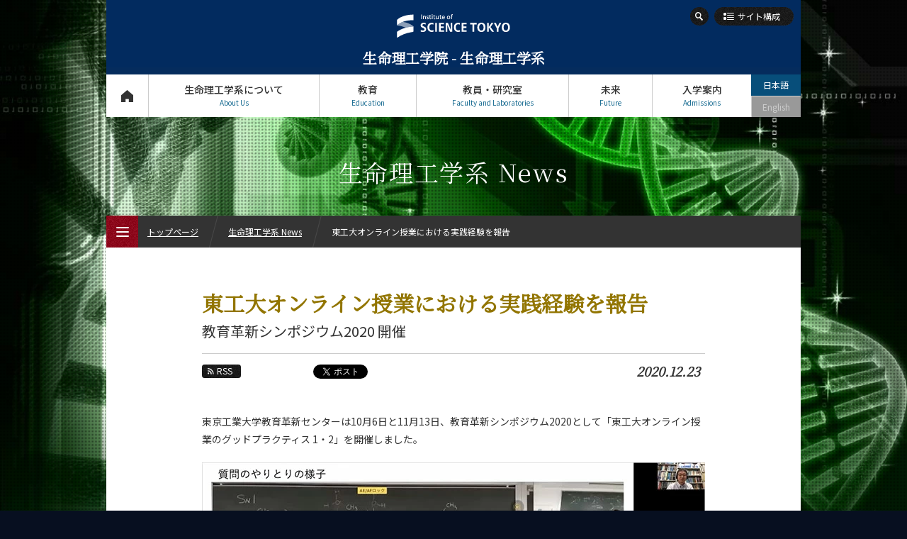

--- FILE ---
content_type: text/html; charset=UTF-8
request_url: https://educ.titech.ac.jp/bio/news/2020_12/060019.html
body_size: 11617
content:
<!DOCTYPE html>
<html lang="ja" dir="ltr">
<head prefix="og: http://ogp.me/ns# fb: http://ogp.me/ns/fb# article: http://ogp.me/ns/article#">
<meta charset="UTF-8">
<title>東工大オンライン授業における実践経験を報告 | 生命理工学系 News | Science Tokyo 生命理工学院 生命理工学系</title>
<meta name="keywords" content="生命理工学系, 生命理工学系 News, 東工大オンライン授業における実践経験を報告, 生命理工学院, 東工大, 東京工業大学, Tokyo Tech">
<meta name="description" content="東京工業大学 生命理工学院 生命理工学系の東工大オンライン授業における実践経験を報告ページ。東京工業大学教育革新センターは10月6日と11月13日、教育革新シンポジウム2020として「東工大オンライン授業のグッドプラクティス 1・2」を開催しました。    大森准教授（「有機化学基礎A」担当...">

<link rel="icon" type="image/x-icon" href="/common/img/favicon.ico">
<meta property="fb:app_id" content="2101527763319476">
<meta property="og:type" content="article">
<meta property="og:title" content="東工大オンライン授業における実践経験を報告 | 生命理工学系 News | Science Tokyo 生命理工学院 生命理工学系">
<meta property="og:description" content="東京工業大学 生命理工学院 生命理工学系の東工大オンライン授業における実践経験を報告ページ。東京工業大学教育革新センターは10月6日と11月13日、教育革新シンポジウム2020として「東工大オンライン授業のグッドプラクティス 1・2」を開催しました。    大森准教授（「有機化学基礎A」担当...">
<meta property="og:url" content="https://educ.titech.ac.jp/bio/news/2020_12/060019.html">
<meta property="og:image" content="https://educ.titech.ac.jp/bio/news/files/news_201222v_1.jpg">
<meta name="twitter:card" content="summary_large_image">
<meta name="twitter:site" content="@tokyotech_jp">


<meta name="viewport" content="width=device-width, initial-scale=1">
<script type="text/javascript" src="/common/js/webfontloader.js" defer></script>
<script type="text/javascript" src="/common/js/webfontloader-script.js" defer></script>
<link rel="stylesheet" type="text/css" href="/common/css/cmn_layout_pc.css" media="screen and (min-width: 769px)">
<link rel="stylesheet" type="text/css" href="/common/css/cmn_layout_sp.css" media="screen and (max-width: 768px)">
<link rel="stylesheet" type="text/css" href="/common/css/cmn_layout_print.css" media="print">
<link rel="stylesheet" type="text/css" href="/common/css/cmn_style.css" media="all">
<script type="text/javascript" src="/common/js/jquery-3.5.1.min.js"></script>
<script type="text/javascript" src="/common/js/common.js"></script>
<!--[if lt IE 9]>
<script type="text/javascript" src="/common/js/html5_ie.js"></script>
<link rel="stylesheet" type="text/css" href="/common/css/cmn_layout_pc.css" media="all">
<link rel="stylesheet" type="text/css" href="/common/css/cmn_style.css" media="all">
<![endif]-->
<link rel="stylesheet" type="text/css" href="/bio/common/css/cmn_style_pc.css" media="screen and (min-width: 769px)">
<link rel="stylesheet" type="text/css" href="/bio/common/css/cmn_style_sp.css" media="screen and (max-width: 768px)">
<!--[if lt IE 9]>
<link rel="stylesheet" type="text/css" href="/bio/common/css/cmn_style_pc.css" media="all">
<![endif]-->


<link rel="stylesheet" type="text/css" href="/bio/news/css/style_pc.css" media="screen and (min-width: 769px)">
<link rel="stylesheet" type="text/css" href="/bio/news/css/style_sp.css" media="screen and (max-width: 768px)">
<link rel="stylesheet" type="text/css" href="/bio/news/css/style_print.css" media="print">
<script type="text/javascript" src="/bio/news/js/function.js"></script>

<!--[if lt IE 9]>
<link rel="stylesheet" type="text/css" href="/bio/news/css/style_pc.css" media="all">
<![endif]-->

<link rel="canonical" href="https://www.titech.ac.jp/news/2020/048577.html">
<script>
  (function(i,s,o,g,r,a,m){i['GoogleAnalyticsObject']=r;i[r]=i[r]||function(){
  (i[r].q=i[r].q||[]).push(arguments)},i[r].l=1*new Date();a=s.createElement(o),
  m=s.getElementsByTagName(o)[0];a.async=1;a.src=g;m.parentNode.insertBefore(a,m)
  })(window,document,'script','//www.google-analytics.com/analytics.js','ga');

  ga('create', 'UA-7676767-1', 'auto');
  ga('send', 'pageview');

</script>
<!-- Global site tag (gtag.js) - Google Analytics -->
<script async src="https://www.googletagmanager.com/gtag/js?id=G-VKBJ61GEPE"></script>
<script>
  window.dataLayer = window.dataLayer || [];
  function gtag(){dataLayer.push(arguments);}
  gtag('js', new Date());

  gtag('config', 'G-VKBJ61GEPE');
</script></head>
<body id="news_detail">
<div id="fb-root"></div>
<script>
  window.fbAsyncInit = function() {
    FB.init({
      appId      : '2101527763319476',
      xfbml      : true,
      version    : 'v2.5'
    });
  };

  (function(d, s, id){
     var js, fjs = d.getElementsByTagName(s)[0];
     if (d.getElementById(id)) {return;}
     js = d.createElement(s); js.id = id;
     js.src = "//connect.facebook.net/ja_JP/sdk.js";
     fjs.parentNode.insertBefore(js, fjs);
   }(document, 'script', 'facebook-jssdk'));
</script>
<div id="wrapper">
	<header id="header">
		<div id="headerIn">
			<p id="headerLogo"><a href="/bio/"><img src="/common/img/logo.svg" width="241" height="49" alt="Institute of Science Tokyo"><span class="font_min">生命理工学院 - 生命理工学系</span></a></p>
			<div id="headerFunc">
                <div id="headerSearch">
					<form action="/bio/site_search/" id="cse-search-box">
							<input type="hidden" name="cx" value="016737275621795016578:vbu9ijhyuli">
							<input type="hidden" name="cof" value="FORID:10">
							<input type="hidden" name="ie" value="UTF-8">
							<input type="text" name="q" value="" maxlength="300" class="txt">
							<div class="btn">
								<input type="image" name="sa" src="/common/img/btn_search01_on.png" alt="検索">
								<p><span><img src="/common/img/btn_search01_no.png" width="26" height="26" alt="検索"></span></p>
							</div>
						</form>
						<script type="text/javascript" src="//www.google.com/coop/cse/brand?form=cse-search-box&amp;lang=ja"></script>
					
				<!-- /headerSearch --></div>
					<p id="headerOrg"><a href="#"><span>サイト構成</span></a></p>
					<nav id="gNavi">
						<ul>
							<li id="gNav01"><a href="/bio/">トップページ<span>Top Page</span></a></li>
							<li id="gNav02"><a href="#" rel="about_us">生命理工学系について<span>About Us</span></a>
								<div>
									<ul>
										<li id="gNav02_01">
											<a href="/bio/about_us/" class="expand">
												<img src="/bio/common/img/bg_gnav02_01.jpg" width="300" height="100" alt="私たちのヴィジョン">
												<span>私たちのヴィジョン</span>
											</a>
										</li>
										<li id="gNav02_02">
											<a href="/bio/about_us/overview.html" class="expand">
												<img src="/bio/common/img/bg_gnav02_02.jpg" width="300" height="100" alt="概要">
												<span>概要</span>
											</a>
										</li>
									</ul>
									<p class="close"><a href="#">CLOSE</a></p>
								</div>
							</li>
							<li id="gNav03"><a href="#" rel="education">教育<span>Education</span></a>
								<div>
									<ul>
										<li id="gNav03_01">
											<a href="/bio/education/bio_undergraduate/" class="expand">
												<img src="/bio/common/img/bg_gnav03_01.jpg" width="300" height="70" alt="生命理工学系（学士課程）">
												<span>生命理工学系<br>（学士課程）</span>
											</a>
											<ul>
												<li><a href="/bio/education/bio_undergraduate/five_features.html"><span>5つの特長</span></a></li>
												<li><a href="/bio/education/bio_undergraduate/curriculum.html"><span>学びの体系</span></a></li>
											</ul>
										</li>
										<li id="gNav03_02">
											<a href="/bio/education/bio_graduate/" class="expand">
												<img src="/bio/common/img/bg_gnav03_02.jpg" width="300" height="70" alt="生命理工学コース（大学院課程）">
												<span>生命理工学コース<br>（大学院課程）</span>
											</a>
											<ul>
												<li><a href="/bio/education/bio_graduate/five_features.html"><span>5つの特長</span></a></li>
												<li><a href="/bio/education/bio_graduate/curriculum.html"><span>学びの体系</span></a></li>
											</ul>
										</li>
                                        <li id="gNav03_03">
                                            <a href="/bio/education/stm_graduate/" class="expand">
                                                <img src="/bio/common/img/bg_gnav03_03.jpg" width="300" height="70" alt="人間医療科学技術コース（大学院課程）">
                                                <span>人間医療科学技術コース<br>（大学院課程）</span>
                                            </a>
                                            <ul>
                                                <li><a href="/bio/education/stm_graduate/five_features.html"><span>5つの特長</span></a></li>
                                                <li><a href="/bio/education/stm_graduate/curriculum.html"><span>学びの体系</span></a></li>
                                            </ul>
                                        </li>
                                        <li id="gNav03_04">
                                            <a href="/bio/education/els_graduate/" class="expand">
                                                <img src="/bio/common/img/bg_gnav03_04.jpg" width="300" height="70" alt="地球生命コース（大学院課程）">
                                                <span>地球生命コース<br>（大学院課程）</span>
                                            </a>
                                            <ul>
                                                <li><a href="/bio/education/els_graduate/five_features.html"><span>5つの特長</span></a></li>
                                                <li><a href="/bio/education/els_graduate/curriculum.html"><span>学びの体系</span></a></li>
                                            </ul>
                                        </li>
                                        <li id="gNav03_05">
                                            <a href="/bio/education/mis_graduate/" class="expand">
                                                <img src="/bio/common/img/bg_gNav03_05.jpg" width="300" height="70" alt="物質・情報卓越コース（博士後期課程）">
                                                <span>物質・情報卓越コース<br>（博士後期課程）</span>
                                            </a>
                                            <ul>
                                                <li><a href="/bio/education/mis_graduate/five_features.html"><span>5つの特長</span></a></li>
                                                <li><a href="/bio/education/mis_graduate/curriculum.html"><span>学びの体系</span></a></li>
                                            </ul>
                                        </li>
									</ul>
									<p class="close"><a href="#">CLOSE</a></p>
								</div>
							</li>
							<li id="gNav04"><a href="#" rel="faculty">教員・研究室<span>Faculty and Laboratories</span></a>
								<div>
									<ul>
										<li id="gNav04_01">
											<a href="/bio/faculty/" class="expand">
												<img src="/bio/common/img/bg_gnav04_01.jpg" width="300" height="100" alt="担当教員一覧">
												<span>担当教員一覧</span>
											</a>
										</li>
										<li id="gNav04_02">
											<a href="/bio/faculty/research_lab/" class="expand">
												<img src="/bio/common/img/bg_gnav04_02.jpg" width="300" height="100" alt="研究室と研究テーマ">
												<span>研究室と研究テーマ</span>
											</a>
										</li>
									</ul>
									<p class="close"><a href="#">CLOSE</a></p>
								</div>
							</li>
							<li id="gNav05"><a href="#" rel="future">未来<span>Future</span></a>
								<div>
									<ul>
										<li id="gNav05_01">
											<a href="/bio/future/" class="expand">
												<img src="/bio/common/img/bg_gnav05_01.jpg" width="300" height="100" alt="将来の進路">
												<span>将来の進路</span>
											</a>
										</li>
										<li id="gNav05_02">
											<a href="/bio/future/graduate_stories/" class="expand">
												<img src="/bio/common/img/bg_gnav05_02.jpg" width="300" height="100" alt="活躍する先輩たち">
												<span>活躍する先輩たち</span>
											</a>
										</li>
									</ul>
									<p class="close"><a href="#">CLOSE</a></p>
								</div>
							</li>
							<li id="gNav06"><a href="#" rel="admissions">入学案内<span>Admissions</span></a>
								<div>
									<ul>
										<li id="gNav06_01"><a href="/bio/admissions/" class="expand"><img src="/bio/common/img/bg_gnav06_01.jpg" width="300" height="100" alt="入学案内"><span>入学案内</span></a></li>
									</ul>
									<p class="close"><a href="#">CLOSE</a></p>
								</div>
							</li>
						</ul>
					<!-- /gNavi --></nav>
					<ul id="languageNavi">
<li class="ja"><a href="#" class="active">日本語</a></li>

	
        
        <li class="eng"><span>English</span></li>
        
	

					<!-- /languageNavi --></ul>
				<!-- /headerFunc --></div>
		<!-- /headerIn --></div>
	</header>
	<p id="contentsTitle" class="font_min">生命理工学系 News</p>
	<div id="contents">
		<div id="contentsIn">
			<div class="heading_news01">
				<h1 class="tit font_min">東工大オンライン授業における実践経験を報告</h1>
				<p class="copy">教育革新シンポジウム2020 開催</p>
			</div>
			<div class="utility_news01">
				<div class="sns">
					<ul class="sns_shares">
						<li><p class="btn_rss"><a href="/bio/news/rss.xml"><span>RSS</span></a></p></li>
<li class="fb">
							<script type="text/javascript">
								document.write('<iframe src="//www.facebook.com/plugins/like.php?href='+encodeURIComponent(document.URL)+'&amp;width=100&amp;height=20&amp;colorscheme=light&amp;layout=button_count&amp;action=like&amp;show_faces=false&amp;send=false" scrolling="no" frameborder="0" style="border:none; overflow:hidden; width:100px; height:20px;" allowTransparency="true"></iframe>');
							</script>
						</li>

						<li class="tw" style="margin-left:-12px;"><a href="https://twitter.com/share" class="twitter-share-button" data-url="https://educ.titech.ac.jp/bio/news/2020_12/060019.html" data-text="東工大オンライン授業における実践経験を報告 | 生命理工学系 News | Science Tokyo 生命理工学院 生命理工学系">Tweet</a><script>!function(d,s,id){var js,fjs=d.getElementsByTagName(s)[0];if(!d.getElementById(id)){js=d.createElement(s);js.id=id;js.src="//platform.twitter.com/widgets.js";fjs.parentNode.insertBefore(js,fjs);}}(document,"script","twitter-wjs");</script></li>
						<li><div class="g-plusone" data-href="https://educ.titech.ac.jp/bio/news/2020_12/060019.html" data-size="medium"></div></li>
					</ul>
				</div>
				<p class="date font_min">2020.12.23</p>
			</div>
			
				
				
			
			
			<div class="section01">
				<p class="mb20">東京工業大学教育革新センターは10月6日と11月13日、教育革新シンポジウム2020として「東工大オンライン授業のグッドプラクティス 1・2」を開催しました。</p>
<div class="box_type08 clearfix mb30">
  <p class="img"><img alt="大森准教授（「有機化学基礎A」担当）の発表の様子" height="402" src="/bio/news/files/news_201222v_1.jpg" width="710"></p>
  <p class="caption fzSS">大森准教授（「有機化学基礎A」担当）の発表の様子</p>
</div>
<p class="mb10">2015年度から数えて6回目の開催となる本シンポジウムは、全体テーマを「COVID-19 インパクトは大学教育の未来を変える―学習者中心の教育を再考する―」として3回シリーズで開催します。第1回と第2回は、「東工大オンライン授業のグッドプラクティス」と題して、コロナ禍を契機に起きた大学教育の変容をテーマに、本学におけるオンライン授業の実践を踏まえ、新たな授業スタイルを検討しました。学外からは日刊工業新聞社で大学を取材する山本佳世子氏が発表内容に対するコメンテーターとして登壇しました。
<p class="mb10">学内教職員に限定したオンライン開催でしたが、第1回は164名、第2回は121名が参加しました。</p>
<p class="mb20">シンポジウム冒頭、第1回では益一哉学長より、第2回では水本哲弥理事・副学長（教育担当）より開会の挨拶がありました。その後、登壇者がオンライン授業における自身の経験を踏まえた実践内容を紹介しました。質疑応答の時間では登壇者が参加者からの質問に答えました。さらに、山本氏が各登壇者の発表についてコメントしました。
  最後に、山本氏がシンポジウム全体の感想を述べ終了しました。</p>
<div class="box_type09 mb40 taC">
  <div>
    <p class="img"><img alt="徳永教授（「物理化学第二（統計熱力学）」担当）の発表の様子" height="190" src="/bio/news/files/news_201222v_2.jpg" width="340"><br>
      <span class="caption fzSS">徳永教授（生命理工学コース主担当）（「物理化学第二（統計熱力学）」担当）の発表の様子</span> 
  </p></div>
  <div>
    <p class="img"><img alt="林准教授（「システムプログラミング」担当）の発表の様子" height="190" src="/bio/news/files/news_201222v_3.jpg" width="340"><br>
      <span class="caption fzSS">林准教授（「システムプログラミング」担当）の発表の様子</span> 
	  </p></div>
</div>
<div class="box_type08 clearfix mb30">
  <p class="img"><img alt="柳瀬教授（「メディア論C」担当）の発表の様子" height="401" src="/bio/news/files/news_201222v_4.jpg" width="710"></p>
  <p class="caption fzSS">柳瀬教授（「メディア論C」担当）の発表の様子</p>
</div>
<p class="mb30">それぞれのプログラムは、以下のとおりです。</p>
<h2 class="heading_type05 font_min">プログラム</h2>
<h3 class="heading_type06">第1回（2020年10月6日（火））</h3>
<table cellpadding="0" cellspacing="0" class="table_type03 mb30">
  <col width="120">
  <col width="590">
  <!-- row -->
  <tr>
    <th><div>10:25 - 10:30</div></th>
    <td>開会、益学長挨拶</td>
  </tr>
  <!-- row -->
  <tr>
    <th><div>10:30 - 10:42</div></th>
    <td>「四月の教室で」
      <div>正井秀俊 理学院 助教（微分積分学第一・演習／線形代数学第一・演習 担当）</div></td>
  </tr>
  <!-- row -->
  <tr>
    <th><div>10:42 - 10:54</div></th>
    <td>「板書による遠隔授業への取り組み：陽報と課題」
      <div>
      大森建 理学院 准教授 （有機化学基礎A 担当）</div></td>
  </tr>
  <!-- row -->
  <tr>
    <th><div>10:54 - 11:06</div></th>
    <td>「オンラインによる学生実験」
      <div>
      川本正 物質理工学院 助教（有機材料工学実験第一 担当）</div></td>
  </tr>
  <!-- row -->
  <tr>
    <th><div>11:06 - 11:10</div></th>
    <td>時間調整</td>
  </tr>
  <!-- row -->
  <tr>
    <th><div>11:10 - 11:20</div></th>
    <td>質疑応答及び山本佳世子氏からのコメント</td>
  </tr>
  <!-- row -->
  <tr>
    <th><div>11:20 - 11:32</div></th>
    <td>「授業中のこまめな小問解きと、課題提出へのフィードバック」
      <div>
      徳永万喜洋 生命理工学院 教授 （物理化学第二（統計熱力学）担当）</div></td>
  </tr>
  <!-- row -->
  <tr>
    <th><div>11:32 - 11:44</div></th>
    <td>「各回積み上げ式による成績評価」
      <div>
      神田学 環境・社会理工学院 教授 （気象学基礎 担当）</div></td>
  </tr>
  <!-- row -->
  <tr>
    <th><div>11:44 - 11:56</div></th>
    <td>「英語教室のグッド・プラクティス」
      <div>
      山根亮一 リベラルアーツ研究教育院 准教授 （英語 担当）</div></td>
  </tr>
  <!-- row -->
  <tr>
    <th><div>11:56 - 12:00</div></th>
    <td>時間調整</td>
  </tr>
  <!-- row -->
  <tr>
    <th><div>12:00 - 12:10</div></th>
    <td>質疑応答及び山本佳世子氏からのコメント</td>
  </tr>
  <!-- row -->
  <tr>
    <th><div>12:10 - 12:15</div></th>
    <td>閉会</td>
  </tr>
  <!-- row -->
</table>
<h3 class="heading_type06">第2回（2020年11月13日（金））</h3>
<table cellpadding="0" cellspacing="0" class="table_type03 mb30">
  <col width="120">
  <col width="590">
  <tr>
    <th><div>14:25 - 14:30</div></th>
    <td>開会、水本・理事副学長挨拶</td>
  </tr>
  <!-- row -->
  <tr>
    <th><div>14:30 - 14:42</div></th>
    <td>「オンデマンド授業の実施報告」
      <div>
      八木透 工学院 准教授 （生体工学基礎 担当）</div></td>
  </tr>
  <!-- row -->
  <tr>
    <th><div>14:42 - 14:54</div></th>
    <td>「工学リテラシー：ものを制御する ～試行錯誤実験のオンデマンド化の試み～」
      <div>
      三平満司 工学院 教授 （工学リテラシーIIab 担当）</div></td>
  </tr>
  <!-- row -->
  <tr>
    <th><div>14:54 - 15:06</div></th>
    <td>「T2SCHOLAによるオンデマンド授業の試み」
      <div>
      村田剛志 情報理工学院 教授 （計算基礎論 担当）</div></td>
  </tr>
  <!-- row -->
  <tr>
    <th><div>15:06 - 15:10</div></th>
    <td>時間調整</td>
  </tr>
  <!-- row -->
  <tr>
    <th><div>15:10 - 15:20</div></th>
    <td>質疑応答及び山本佳世子氏からのコメント</td>
  </tr>
  <!-- row -->
  <tr>
    <th><div>15:20 - 15:32</div></th>
    <td>「プログラミング講義・演習でのインタラクション」
      <div>
      林晋平 情報理工学院 准教授 （システムプログラミング 担当）</div></td>
  </tr>
  <!-- row -->
  <tr>
    <th><div>15:32 - 15:44</div></th>
    <td>「リアルタイムのZOOM授業とオンデマンドのyoutube授業の組み合わせ方」
      <div>
      柳瀬博一 リベラルアーツ研究教育院 教授 （メディア論C 担当）</div></td>
  </tr>
  <!-- row -->
  <tr>
    <th><div>15:44 - 15:56</div></th>
    <td>「FD基盤科目としての「東工大立志プロジェクト」～ オンライン化によって変えたこと・変えなかったこととその効果」
      <div>
      岡田佐織 リベラルアーツ研究教育院 准教授 （東工大立志プロジェクト 担当）</div></td>
  </tr>
  <!-- row -->
  <tr>
    <th><div>15:56 - 16:00</div></th>
    <td>時間調整</td>
  </tr>
  <!-- row -->
  <tr>
    <th><div>16:00 - 16:10</div></th>
    <td>質疑応答及び山本佳世子氏からのコメント</td>
  </tr>
  <!-- row -->
  <tr>
    <th><div>16:10 - 16:15</div></th>
    <td>閉会</td>
  </tr>
  <!-- row -->
</table>
<p class="mb30">シンポジウムを終えて参加者に行ったアンケート（第1回：79名／回収率48.2%、第2回：45名／回収率37.2%）では、参加者の満足度は「そう思う」と「ややそう思う」を合わせて、それぞれ98.7%（第1回）、95.5%（第2回）と高く、また、「ご自身の授業に活用できそうな知見を得られましたか？」という質問に対しては、「そう思う」と「どちらかいえばそう思う」を合わせて、それぞれ73.4%（第1回・第2回）と今回のテーマが有益であったことが見て取れました。自由記述には、「とても興味深く聞くことができました」「他の先生の講義内容を知る機会が少ないので、大変参考になりました」「各先生方、学生のニーズを探りながら工夫されていて大変興味深いお話ばかりでした」等の感想が寄せられました。</p>
<ul class="btn_type02 iconSelector mb20">
  <li><a href="https://www.citl.titech.ac.jp/citlsympo2020/"><span>【開催案内】教育革新シンポジウム 2020｜教育革新センター（CITL）</span></a></li>
  <li><a href="https://www.citl.titech.ac.jp/"><span>教育革新センター（CITL）</span></a></li>
  <li><a href="https://www.titech.ac.jp/news/2020/047019.html"><span>2019年度 教育革新シンポジウム開催報告｜東工大ニュース</span></a></li>
</ul>
<div class="clearfix w480_pc">
  <div class="box_type03 mb30">
    <div class="box_type03In">
      <p class="mb05 fwB">お問い合わせ先</p>
      <p>教育革新センター</p>
      <p class="mb05">E-mail : <a href="mailto:citl@jim.titech.ac.jp">citl@jim.titech.ac.jp</a><br>
        Tel : 03-5734-2993</p>
      <!-- /boxContact02In --></div>
    <!-- /boxContact02 --></div>
  <!-- /clearfix --></div>

			<!-- /section01 --></div>
			<div class="ftContents">
				<div class="tags">
					<ul class="category">
						<li><a href="/bio/news/education/">教育</a></li>
					
						
					
						
					
						
					
						
					
						
					
						
					
						
					
						<li><a href="/bio/news/events/">イベント報告</a></li>
					
						
					
						
					
					</ul>
				
					
						
					
						
					
						
					
						
					
						
					
						
					
				</div>
				<div>
					<ul class="sns_shares">
						<li><p class="btn_rss"><a href="/bio/news/rss.xml"><span>RSS</span></a></p></li>
						<li class="fb">
							<script type="text/javascript">
								document.write('<iframe src="//www.facebook.com/plugins/like.php?href='+encodeURIComponent(document.URL)+'&amp;width=100&amp;height=20&amp;colorscheme=light&amp;layout=button_count&amp;action=like&amp;show_faces=false&amp;send=false" scrolling="no" frameborder="0" style="border:none; overflow:hidden; width:100px; height:20px;" allowTransparency="true"></iframe>');
							</script>
						</li>

						<li class="tw" style="margin-left:-12px;"><a href="https://twitter.com/share" class="twitter-share-button" data-url="https://educ.titech.ac.jp/bio/news/2020_12/060019.html" data-text="東工大オンライン授業における実践経験を報告 | 生命理工学系 News | Science Tokyo 生命理工学院 生命理工学系">Tweet</a><script>!function(d,s,id){var js,fjs=d.getElementsByTagName(s)[0];if(!d.getElementById(id)){js=d.createElement(s);js.id=id;js.src="//platform.twitter.com/widgets.js";fjs.parentNode.insertBefore(js,fjs);}}(document,"script","twitter-wjs");</script></li>
						<li><div class="g-plusone" data-href="https://educ.titech.ac.jp/bio/news/2020_12/060019.html" data-size="medium"></div></li>
					</ul>
				</div>
			<!-- /ftContents --></div>
		<!-- /contentsIn --></div>
	<!-- /contents --></div>
	<div id="naviNews01">
		<div id="newsModule01">
			<h2 class="font_min">おすすめ記事</h2>
			<ul>
				<li>
					<div>
						<p><a href="/bio/news/2026_01/068800.html" class="expand"><img src="/bio/news/img/news_260107n_tmb.jpg" alt="地球生命コース修士論文発表会"></a></p>
						<div>
							<p class="date font_min">2026.01.07</p>
							<p class="txt"><a href="/bio/news/2026_01/068800.html"><span>地球生命コース修士論文発表会</span></a></p>
						</div>
					</div>
					<ul class="tag">
						<li><a href="/bio/news/students/"><span>学生の活躍</span></a></li>
						<li><a href="/bio/news/education/"><span>教育</span></a></li>
						<li><a href="/bio/news/research/"><span>研究</span></a></li>
					</ul>
				</li>
				<li>
					<div>
						<p><a href="/bio/news/2025_05/067702.html" class="expand"><img src="/bio/news/img/news_250508n_jp_tmb.jpg" alt="「第17回高校生バイオコン2024」を開催"></a></p>
						<div>
							<p class="date font_min">2025.05.08</p>
							<p class="txt"><a href="/bio/news/2025_05/067702.html"><span>「第17回高校生バイオコン2024」を開催</span></a></p>
						</div>
					</div>
					<ul class="tag">
						<li><a href="/bio/news/events/"><span>イベント報告</span></a></li>
						<li><a href="/bio/news/education/"><span>教育</span></a></li>
						<li><a href="/bio/news/outreach/"><span>社会連携</span></a></li>
					</ul>
				</li>
				<li>
					<div>
						<p><a href="/bio/news/2025_05/067688.html" class="expand"><img src="/bio/news/img/news_250428n_tmb.jpg" alt="【研究室紹介】五十嵐研究室"></a></p>
						<div>
							<p class="date font_min">2025.05.02</p>
							<p class="txt"><a href="/bio/news/2025_05/067688.html"><span>【研究室紹介】五十嵐研究室</span></a></p>
						</div>
					</div>
					<ul class="tag">
						<li><a href="/bio/news/education/"><span>教育</span></a></li>
						<li><a href="/bio/news/laboratory/"><span>研究室紹介</span></a></li>
					</ul>
				</li>
				<li>
					<div>
						<p><a href="/bio/news/2024_08/066479.html" class="expand"><img src="/bio/news/img/news_240805a_jp_tmb.jpg" alt="【研究室紹介】山吉研究室"></a></p>
						<div>
							<p class="date font_min">2024.08.06</p>
							<p class="txt"><a href="/bio/news/2024_08/066479.html"><span>【研究室紹介】山吉研究室</span></a></p>
						</div>
					</div>
					<ul class="tag">
						<li><a href="/bio/news/education/"><span>教育</span></a></li>
						<li><a href="/bio/news/laboratory/"><span>研究室紹介</span></a></li>
					</ul>
				</li>
				<li>
					<div>
						<p><a href="/bio/news/2023_10/064981.html" class="expand"><img src="/bio/news/img/news_231026f_tmb_jp.jpg" alt="【研究室紹介】安井研究室"></a></p>
						<div>
							<p class="date font_min">2023.10.31</p>
							<p class="txt"><a href="/bio/news/2023_10/064981.html"><span>【研究室紹介】安井研究室</span></a></p>
						</div>
					</div>
					<ul class="tag">
						<li><a href="/bio/news/education/"><span>教育</span></a></li>
						<li><a href="/bio/news/laboratory/"><span>研究室紹介</span></a></li>
					</ul>
				</li>
				
				
			</ul>
		</div>
	</div>

	<div id="fNavi">
		<div id="fNaviIn">
			<ul>
				<li id="fNav01"><a href="/bio/about_this_site/"><span>本サイトについて</span></a></li>
				<li id="fNav02"><a href="/bio/privacy/"><span>個人情報の<br>取り扱いについて</span></a></li>
				<li id="fNav03"><a href="/bio/contact_and_access/"><span>お問い合わせ・<br>アクセス</span></a></li>
				<li id="fNav04"><a href="/bio/publications/"><span>広報誌</span></a></li>
				<li id="fNav05"><a href="/bio/links/"><span>関連リンク</span></a></li>
				<li id="fNav06"><a href="/bio/site_map/"><span>サイトマップ</span></a></li>
			</ul>
		<!-- /fNaviIn --></div>
	<!-- /fNavi --></div>
	<footer id="footer">
		<div id="footerIn">
			<div id="footerFunc">
				<div class="sns">
					<ul class="footer_sns_icon mb10">
						<li class="footer_sns_list"><a class="footer_sns_link" href="https://www.facebook.com/sciencetokyo.official.ja" target="_blank" rel="noopener noreferrer"><svg width="33" height="33" viewBox="0 0 33 33" fill="none" xmlns="http://www.w3.org/2000/svg" role="img" aria-labelledby="facebook-logo-icon"><title id="facebook-logo-icon">Facebook logo</title><rect width="33" height="33" rx="4" fill="#0076FA"></rect><path d="M28 16.0672C28 9.95496 23.0751 5 17 5C10.9249 5 6 9.95496 6 16.0672C6 21.5912 10.0225 26.1697 15.2813 27V19.2663H12.4883V16.0672H15.2813V13.629C15.2813 10.8553 16.9235 9.32313 19.4361 9.32313C20.6396 9.32313 21.8984 9.53929 21.8984 9.53929V12.2629H20.5114C19.1449 12.2629 18.7188 13.116 18.7188 13.9912V16.0672H21.7695L21.2818 19.2663H18.7188V27C23.9775 26.1697 28 21.5912 28 16.0672Z" fill="white"></path></svg></a></li>
						<li class="footer-sns-list"><a class="footer-sns-link" href="https://x.com/sciencetokyo_ja" target="_blank" rel="noopener noreferrer"><svg width="33" height="33" viewBox="0 0 33 33" fill="none" xmlns="http://www.w3.org/2000/svg"><path d="M29.3301 0.25H4.33008C2.12094 0.25 0.330078 2.04086 0.330078 4.25V29.25C0.330078 31.4591 2.12094 33.25 4.33008 33.25H29.3301C31.5392 33.25 33.3301 31.4591 33.3301 29.25V4.25C33.3301 2.04086 31.5392 0.25 29.3301 0.25Z" fill="black"/><path d="M18.7124 15.7893L25.4133 8H23.8254L18.0071 14.7633L13.3599 8H8L15.0274 18.2273L8 26.3955H9.58799L15.7324 19.2533L20.6401 26.3955H26L18.7121 15.7893H18.7124ZM16.5375 18.3174L15.8255 17.299L10.1602 9.19542H12.5992L17.1712 15.7353L17.8832 16.7537L23.8262 25.2545H21.3871L16.5375 18.3178V18.3174Z" fill="white"/></svg></a></li>	
                    	<li class="footer_sns_list"><a class="footer_sns_link" href="https://www.linkedin.com/school/sciencetokyo/" target="_blank" rel="noopener noreferrer"><svg width="33" height="33" viewBox="0 0 33 33" fill="none" xmlns="http://www.w3.org/2000/svg" role="img" aria-labelledby="LinkedIn-logo-icon"><title id="LinkedIn-logo-icon">LinkedIn logo</title><rect width="33" height="33" rx="4" fill="#2867B2"></rect><path d="M10.4688 27.7195H6.34375V12.5945H10.4688V27.7195ZM8.40625 10.851C7.078 10.851 6 9.76475 6 8.4255C6 7.08625 7.078 6 8.40625 6C9.7345 6 10.8125 7.08625 10.8125 8.4255C10.8125 9.76475 9.73588 10.851 8.40625 10.851ZM26.9688 27.7195H22.8438V20.014C22.8438 15.383 17.3438 15.7336 17.3438 20.014V27.7195H13.2188V12.5945H17.3438V15.0214C19.2633 11.4656 26.9688 11.203 26.9688 18.4259V27.7195Z" fill="white"></path></svg></a></li>
						<li class="footer_sns_list"><a class="footer_sns_link" href="https://www.youtube.com/@sciencetokyo_ja" target="_blank" rel="noopener noreferrer"><svg width="33" height="33" viewBox="0 0 33 33" fill="none" xmlns="http://www.w3.org/2000/svg" role="img" aria-labelledby="YouTube-logo-icon"><title id="YouTube-logo-icon">YouTube logo</title><rect width="33" height="33" rx="3" fill="#FE0000"></rect><path fill-rule="evenodd" clip-rule="evenodd" d="M26.2673 8.50757C27.343 8.78683 28.1901 9.60965 28.4777 10.6546C29 12.5485 29 16.5001 29 16.5001C29 16.5001 29 20.4515 28.4777 22.3452C28.1901 23.3902 27.343 24.2132 26.2673 24.4924C24.3177 25 16.5 25 16.5 25C16.5 25 8.68229 25 6.73266 24.4924C5.657 24.2132 4.80978 23.3902 4.52229 22.3452C4 20.4515 4 16.5001 4 16.5001C4 16.5001 4 12.5485 4.52229 10.6546C4.80978 9.60965 5.657 8.78683 6.73266 8.50757C8.68229 8 16.5 8 16.5 8C16.5 8 24.3177 8 26.2673 8.50757ZM20.495 16.5L13.9999 12.8571V20.1428L20.495 16.5Z" fill="white"></path></svg></a></li>
              			<li class="footer-sns-list"><a class="footer-sns-link" href="https://www.instagram.com/sciencetokyo_ja/" target="_blank" rel="noopener noreferrer"><img src="/common/img/logo-instagram.png" width="33" height="33" alt="instagram"></a></li>
                	</ul>
				<!-- /sns --></div>
            	<div class="logo">
                	<img src="/common/img/logo.svg" alt="Institute of Science Tokyo" width="241" height="49">
           		</div>
            	<div class="links">
					<ul>
						<li><a href="https://www.isct.ac.jp/ja" target="_blank">Science Tokyo Webヘ</a></li>
                    	<li><a href="https://www.titech.ac.jp/enrolled/news/" target="_blank">在学生向け情報</a></li>
                    	<li><a href="https://www.titech.ac.jp/staff/news/" target="_blank">教職員向け情報（学内限定）</a></li>
					</ul>
				<!-- /links --></div>
			<!-- /footerFunc --></div>
		<!-- /footerIn --></div>
		<p id="copyright">&copy; Dept. of Life Science and Technology, Institute of Science Tokyo</p>
	</footer>
	<p class="pageTop"><a href="#wrapper"><img src="/common/img/btn_pagetop01.png" width="40" height="60" alt="ページのトップへ"></a></p>
<!-- /wrapper --></div>

<div id="menu_btn">
	<p class="open"><a href="#"><img src="/common/img/btn_menu01.png" width="45" height="45" alt="MENU"><span><img src="/common/img/btn_menu01_txt.png" width="45" height="45" alt=""></span><span class="text_menu">MENU</span></a></p>
	<p class="close"><a href="#"><img src="/common/img/btn_menu02.png" width="45" height="45" alt="CLOSE"><span><img src="/common/img/btn_menu02_txt.png" width="45" height="45" alt=""></span><span class="text_close">CLOSE</span></a></p>
<!-- /menu_btn --></div>
<div id="menu">
	<div id="breadcrumbWrap">
		<ul id="breadcrumb">
			<li><p><a href="/bio/">トップページ</a></p></li>
			<li><p><a href="/bio/news/">生命理工学系 News</a></p></li>
			<li><p>東工大オンライン授業における実践経験を報告</p></li>
		</ul>
	<!-- /breadcrumbWrap --></div>
	<div id="mNaviWrap">
	<ul class="language">
<li class="ja"><a href="#" class="active">日本語</a></li>

	
        
        <li class="eng"><span>English</span></li>
        
	

	</ul>
	<div id="mNavi">
		<nav id="mNaviIn">
			<ul>
				<li><p><a href="/bio/" class="home">トップページ<span>Top Page</span></a></p></li>
				<li><p><a href="#" class="plus">生命理工学系について<span>About Us</span></a></p>
					<ul>
						<li><p><a href="/bio/about_us/"><span>私たちのヴィジョン</span></a></p></li>
						<li><p><a href="/bio/about_us/overview.html"><span>概要</span></a></p></li>
					</ul>
				</li>
				<li><p><a href="#" class="plus">教育<span>Education</span></a></p>
					<ul>
						<li><p><a href="/bio/education/bio_undergraduate/"><span>生命理工学系（学士課程）</span></a></p>
							<ul class="noSlide">
								<li><p><a href="/bio/education/bio_undergraduate/five_features.html"><span>5つの特長</span></a></p></li>
								<li><p><a href="/bio/education/bio_undergraduate/curriculum.html"><span>学びの体系</span></a></p></li>
							</ul>
						</li>
						<li><p><a href="/bio/education/bio_graduate/"><span>生命理工学コース（大学院課程）</span></a></p>
							<ul class="noSlide">
								<li><p><a href="/bio/education/bio_graduate/five_features.html"><span>5つの特長</span></a></p></li>
								<li><p><a href="/bio/education/bio_graduate/curriculum.html"><span>学びの体系</span></a></p></li>
							</ul>
						</li>
						<li><p><a href="/bio/education/stm_graduate/"><span>人間医療科学技術コース（大学院課程）</span></a></p>
							<ul class="noSlide">
								<li><p><a href="/bio/education/stm_graduate/five_features.html"><span>5つの特長</span></a></p></li>
								<li><p><a href="/bio/education/stm_graduate/curriculum.html"><span>学びの体系</span></a></p></li>
							</ul>
						</li>
						<li><p><a href="/bio/education/els_graduate/"><span>地球生命コース（大学院課程）</span></a></p>
							<ul class="noSlide">
								<li><p><a href="/bio/education/els_graduate/five_features.html"><span>5つの特長</span></a></p></li>
								<li><p><a href="/bio/education/els_graduate/curriculum.html"><span>学びの体系</span></a></p></li>
							</ul>
						</li>
						<li><p><a href="/bio/education/mis_graduate/"><span>物質・情報卓越コース（博士後期課程）</span></a></p>
							<ul class="noSlide">
								<li><p><a href="/bio/education/mis_graduate/five_features.html"><span>5つの特長</span></a></p></li>
								<li><p><a href="/bio/education/mis_graduate/curriculum.html"><span>学びの体系</span></a></p></li>
							</ul>
						</li>
					</ul>
				</li>
				<li><p><a href="#" class="plus">教員・研究室<span>Faculty and Laboratories</span></a></p>
					<ul>
						<li><p><a href="/bio/faculty/"><span>担当教員一覧</span></a></p></li>
						<li><p><a href="/bio/faculty/research_lab/"><span>研究室と研究テーマ</span></a></p></li>
					</ul>
				</li>
				<li><p><a href="#" class="plus">未来<span>Future</span></a></p>
					<ul>
						<li><p><a href="/bio/future/"><span>将来の進路</span></a></p></li>
						<li><p><a href="/bio/future/graduate_stories/"><span>活躍する先輩たち</span></a></p>
							<ul class="noSlide">
								<li><p><a href="/bio/future/graduate_stories/057599.html"><span>鈴木 実乃里さん</span></a></p></li>
							
								<li><p><a href="/bio/future/graduate_stories/053278.html"><span>入江 満さん</span></a></p></li>
							
								<li><p><a href="/bio/future/graduate_stories/055881.html"><span>吉田 有沙さん</span></a></p></li>
							
								<li><p><a href="/bio/future/graduate_stories/054297.html"><span>持田 啓佑さん</span></a></p></li>
							
								<li><p><a href="/bio/future/graduate_stories/054298.html"><span>松本 拓磨さん</span></a></p></li>
							
								<li><p><a href="/bio/future/graduate_stories/055007.html"><span>平岡 秀一さん</span></a></p></li>
							
								<li><p><a href="/bio/future/graduate_stories/054296.html"><span>原田 久美さん</span></a></p></li>
							
								<li><p><a href="/bio/future/graduate_stories/053277.html"><span>白濱 亮さん</span></a></p></li>
							
								<li><p><a href="/bio/future/graduate_stories/053273.html"><span>小佐野 由貴さん</span></a></p></li>
							
								<li><p><a href="/bio/future/graduate_stories/054663.html"><span>片田 順一さん</span></a></p></li>
							</ul>
						</li>
					</ul>
				</li>
				<li><p><a href="#" class="plus">入学案内<span>Admissions</span></a></p>
					<ul>
						<li><p><a href="/bio/admissions/"><span>入学案内</span></a></p></li>
					</ul>
				</li>
				<li><p><a href="#" class="plus">生命理工学系 News<span>News</span></a></p>
					<ul>
						<li><p><a href="/bio/news/" class="arrow"><span>News 一覧</span></a></p></li>
						<li><p><a href="#" class="plus"><span>カテゴリ別</span></a></p>
							<ul class="category">
								<li><p><a href="/bio/news/education/"><span>教育</span></a></p></li>
							
								<li><p><a href="/bio/news/research/"><span>研究</span></a></p></li>
							
								<li><p><a href="/bio/news/outreach/"><span>社会連携</span></a></p></li>
							
								<li><p><a href="/bio/news/global/"><span>国際交流</span></a></p></li>
							
								<li><p><a href="/bio/news/students/"><span>学生の活躍</span></a></p></li>
							
								<li><p><a href="/bio/news/faculty/"><span>教員の活躍</span></a></p></li>
							
								<li><p><a href="/bio/news/laboratory/"><span>研究室紹介</span></a></p></li>
							
								<li><p><a href="/bio/news/prizes/"><span>受賞・表彰</span></a></p></li>
							
								<li><p><a href="/bio/news/events/"><span>イベント報告</span></a></p></li>
							
								<li><p><a href="/bio/news/information/"><span>お知らせ</span></a></p></li>
							
								<li><p><a href="/bio/news/others/"><span>その他</span></a></p></li>
							</ul>
						</li>
						<li><p><a href="#" class="plus"><span>課程別</span></a></p>
							<ul class="course">
								<li><p><a href="/bio/news/bio_undergraduate/"><span>学士課程</span></a></p></li>
							
								<li><p><a href="/bio/news/bio_graduate/"><span>生命理工学コース</span></a></p></li>
							
								<li><p><a href="/bio/news/hcsbe_graduate/"><span>ライフエンジニアリングコース</span></a></p></li>
							
								<li><p><a href="/bio/news/stm_graduate/"><span>人間医療科学技術コース</span></a></p></li>
							
								<li><p><a href="/bio/news/els_graduate/"><span>地球生命コース</span></a></p></li>
							
								<li><p><a href="/bio/news/mis_graduate/"><span>物質・情報卓越コース</span></a></p></li>
							</ul>
						</li>
						
					
						<li><p><a href="#" class="plus"><span>月別</span></a></p>
						<ul class="monthly">
							<li><p><a href="#" class="plus"><span>2026年</span></a></p>
								<ul>
									<li><p><a href="/bio/news/2026_01/"><span>1月</span></a></p></li>
								</ul>
							</li>
							<li><p><a href="#" class="plus"><span>2025年</span></a></p>
								<ul>
									<li><p><a href="/bio/news/2025_12/"><span>12月</span></a></p></li>
									<li><p><a href="/bio/news/2025_11/"><span>11月</span></a></p></li>
									<li><p><a href="/bio/news/2025_10/"><span>10月</span></a></p></li>
									<li><p><a href="/bio/news/2025_09/"><span>9月</span></a></p></li>
									<li><p><a href="/bio/news/2025_08/"><span>8月</span></a></p></li>
									<li><p><a href="/bio/news/2025_07/"><span>7月</span></a></p></li>
									<li><p><a href="/bio/news/2025_06/"><span>6月</span></a></p></li>
									<li><p><a href="/bio/news/2025_05/"><span>5月</span></a></p></li>
									<li><p><a href="/bio/news/2025_04/"><span>4月</span></a></p></li>
									<li><p><a href="/bio/news/2025_03/"><span>3月</span></a></p></li>
									<li><p><a href="/bio/news/2025_02/"><span>2月</span></a></p></li><li><p><a href="/bio/news/2025_01/"><span>1月</span></a></p></li>
								</ul>
							</li>
							<li><p><a href="#" class="plus"><span>2024年</span></a></p>
								<ul>
									<li><p><a href="/bio/news/2024_12/"><span>12月</span></a></p></li>
									<li><p><a href="/bio/news/2024_11/"><span>11月</span></a></p></li>
									<li><p><a href="/bio/news/2024_10/"><span>10月</span></a></p></li>
									<li><p><a href="/bio/news/2024_09/"><span>9月</span></a></p></li>
									<li><p><a href="/bio/news/2024_08/"><span>8月</span></a></p></li>
									<li><p><a href="/bio/news/2024_07/"><span>7月</span></a></p></li>
									<li><p><a href="/bio/news/2024_06/"><span>6月</span></a></p></li>
									<li><p><a href="/bio/news/2024_05/"><span>5月</span></a></p></li>
									<li><p><a href="/bio/news/2024_04/"><span>4月</span></a></p></li>
									<li><p><a href="/bio/news/2024_03/"><span>3月</span></a></p></li>
									<li><p><a href="/bio/news/2024_02/"><span>2月</span></a></p></li><li><p><a href="/bio/news/2024_01/"><span>1月</span></a></p></li>
								</ul>
							</li>
							<li><p><a href="#" class="plus"><span>2023年</span></a></p>
								<ul>
									<li><p><a href="/bio/news/2023_12/"><span>12月</span></a></p></li>
									<li><p><a href="/bio/news/2023_11/"><span>11月</span></a></p></li>
									<li><p><a href="/bio/news/2023_10/"><span>10月</span></a></p></li>
									<li><p><a href="/bio/news/2023_09/"><span>9月</span></a></p></li>
									<li><p><a href="/bio/news/2023_08/"><span>8月</span></a></p></li>
									<li><p><a href="/bio/news/2023_07/"><span>7月</span></a></p></li>
									<li><p><a href="/bio/news/2023_06/"><span>6月</span></a></p></li>
									<li><p><a href="/bio/news/2023_05/"><span>5月</span></a></p></li>
									<li><p><a href="/bio/news/2023_04/"><span>4月</span></a></p></li>
									<li><p><a href="/bio/news/2023_03/"><span>3月</span></a></p></li>
									<li><p><a href="/bio/news/2023_02/"><span>2月</span></a></p></li><li><p><a href="/bio/news/2023_01/"><span>1月</span></a></p></li>
								</ul>
							</li>
							<li><p><a href="#" class="plus"><span>2022年</span></a></p>
								<ul>
									<li><p><a href="/bio/news/2022_12/"><span>12月</span></a></p></li>
									<li><p><a href="/bio/news/2022_11/"><span>11月</span></a></p></li>
									<li><p><a href="/bio/news/2022_10/"><span>10月</span></a></p></li>
									<li><p><a href="/bio/news/2022_09/"><span>9月</span></a></p></li>
									<li><p><a href="/bio/news/2022_08/"><span>8月</span></a></p></li>
									<li><p><a href="/bio/news/2022_07/"><span>7月</span></a></p></li>
									<li><p><a href="/bio/news/2022_06/"><span>6月</span></a></p></li>
									<li><p><a href="/bio/news/2022_05/"><span>5月</span></a></p></li>
									<li><p><a href="/bio/news/2022_04/"><span>4月</span></a></p></li>
									<li><p><a href="/bio/news/2022_03/"><span>3月</span></a></p></li>
									<li><p><a href="/bio/news/2022_02/"><span>2月</span></a></p></li><li><p><a href="/bio/news/2022_01/"><span>1月</span></a></p></li>
								</ul>
							</li>
							<li><p><a href="#" class="plus"><span>2021年</span></a></p>
								<ul>
									<li><p><a href="/bio/news/2021_12/"><span>12月</span></a></p></li>
									<li><p><a href="/bio/news/2021_11/"><span>11月</span></a></p></li>
									<li><p><a href="/bio/news/2021_10/"><span>10月</span></a></p></li>
									<li><p><a href="/bio/news/2021_09/"><span>9月</span></a></p></li>
									<li><p><a href="/bio/news/2021_08/"><span>8月</span></a></p></li>
									<li><p><a href="/bio/news/2021_07/"><span>7月</span></a></p></li>
									<li><p><a href="/bio/news/2021_06/"><span>6月</span></a></p></li>
									<li><p><a href="/bio/news/2021_05/"><span>5月</span></a></p></li>
									<li><p><a href="/bio/news/2021_04/"><span>4月</span></a></p></li>
									<li><p><a href="/bio/news/2021_03/"><span>3月</span></a></p></li>
									<li><p><a href="/bio/news/2021_02/"><span>2月</span></a></p></li><li><p><a href="/bio/news/2021_01/"><span>1月</span></a></p></li>
								</ul>
							</li>
							<li><p><a href="#" class="plus"><span>2020年</span></a></p>
								<ul>
									<li><p><a href="/bio/news/2020_12/"><span>12月</span></a></p></li>
									<li><p><a href="/bio/news/2020_11/"><span>11月</span></a></p></li>
									<li><p><a href="/bio/news/2020_10/"><span>10月</span></a></p></li>
									<li><p><a href="/bio/news/2020_09/"><span>9月</span></a></p></li>
									<li><p><a href="/bio/news/2020_08/"><span>8月</span></a></p></li>
									<li><p><a href="/bio/news/2020_07/"><span>7月</span></a></p></li>
									<li><p><a href="/bio/news/2020_06/"><span>6月</span></a></p></li>
									<li><p><a href="/bio/news/2020_05/"><span>5月</span></a></p></li>
									<li><p><a href="/bio/news/2020_04/"><span>4月</span></a></p></li>
									<li><p><a href="/bio/news/2020_03/"><span>3月</span></a></p></li>
									<li><p><a href="/bio/news/2020_02/"><span>2月</span></a></p></li><li><p><a href="/bio/news/2020_01/"><span>1月</span></a></p></li>
								</ul>
							</li>
							<li><p><a href="#" class="plus"><span>2019年</span></a></p>
								<ul>
									<li><p><a href="/bio/news/2019_12/"><span>12月</span></a></p></li>
									<li><p><a href="/bio/news/2019_11/"><span>11月</span></a></p></li>
									<li><p><a href="/bio/news/2019_10/"><span>10月</span></a></p></li>
									<li><p><a href="/bio/news/2019_09/"><span>9月</span></a></p></li>
									<li><p><a href="/bio/news/2019_08/"><span>8月</span></a></p></li>
									<li><p><a href="/bio/news/2019_07/"><span>7月</span></a></p></li>
									<li><p><a href="/bio/news/2019_06/"><span>6月</span></a></p></li>
									<li><p><a href="/bio/news/2019_05/"><span>5月</span></a></p></li>
									<li><p><a href="/bio/news/2019_04/"><span>4月</span></a></p></li>
									<li><p><a href="/bio/news/2019_03/"><span>3月</span></a></p></li>
									<li><p><a href="/bio/news/2019_02/"><span>2月</span></a></p></li><li><p><a href="/bio/news/2019_01/"><span>1月</span></a></p></li>
								</ul>
							</li>
							<li><p><a href="#" class="plus"><span>2018年</span></a></p>
								<ul>
									<li><p><a href="/bio/news/2018_12/"><span>12月</span></a></p></li>
									<li><p><a href="/bio/news/2018_11/"><span>11月</span></a></p></li>
									<li><p><a href="/bio/news/2018_10/"><span>10月</span></a></p></li>
									<li><p><a href="/bio/news/2018_09/"><span>9月</span></a></p></li>
									<li><p><a href="/bio/news/2018_08/"><span>8月</span></a></p></li>
									<li><p><a href="/bio/news/2018_07/"><span>7月</span></a></p></li>
									<li><p><a href="/bio/news/2018_06/"><span>6月</span></a></p></li>
									<li><p><a href="/bio/news/2018_05/"><span>5月</span></a></p></li>
									<li><p><a href="/bio/news/2018_04/"><span>4月</span></a></p></li>
									<li><p><a href="/bio/news/2018_03/"><span>3月</span></a></p></li>
									<li><p><a href="/bio/news/2018_02/"><span>2月</span></a></p></li><li><p><a href="/bio/news/2018_01/"><span>1月</span></a></p></li>
								</ul>
							</li>
							<li><p><a href="#" class="plus"><span>2017年</span></a></p>
								<ul>
									<li><p><a href="/bio/news/2017_12/"><span>12月</span></a></p></li>
									<li><p><a href="/bio/news/2017_11/"><span>11月</span></a></p></li>
									<li><p><a href="/bio/news/2017_10/"><span>10月</span></a></p></li>
									<li><p><a href="/bio/news/2017_09/"><span>9月</span></a></p></li>
									<li><p><a href="/bio/news/2017_08/"><span>8月</span></a></p></li>
									<li><p><a href="/bio/news/2017_07/"><span>7月</span></a></p></li>
									<li><p><a href="/bio/news/2017_06/"><span>6月</span></a></p></li>
									<li><p><a href="/bio/news/2017_05/"><span>5月</span></a></p></li>
									<li><p><a href="/bio/news/2017_04/"><span>4月</span></a></p></li>
									<li><p><a href="/bio/news/2017_03/"><span>3月</span></a></p></li>
									<li><p><a href="/bio/news/2017_02/"><span>2月</span></a></p></li><li><p><a href="/bio/news/2017_01/"><span>1月</span></a></p></li>
								</ul>
							</li>
							<li><p><a href="#" class="plus"><span>2016年</span></a></p>
								<ul>
									<li><p><a href="/bio/news/2016_12/"><span>12月</span></a></p></li>
									<li><p><a href="/bio/news/2016_11/"><span>11月</span></a></p></li>
									<li><p><a href="/bio/news/2016_10/"><span>10月</span></a></p></li>
									<li><p><a href="/bio/news/2016_09/"><span>9月</span></a></p></li>
									<li><p><a href="/bio/news/2016_08/"><span>8月</span></a></p></li>
									<li><p><a href="/bio/news/2016_07/"><span>7月</span></a></p></li>
									<li><p><a href="/bio/news/2016_06/"><span>6月</span></a></p></li>
									<li><p><a href="/bio/news/2016_05/"><span>5月</span></a></p></li>
									<li><p><a href="/bio/news/2016_04/"><span>4月</span></a></p></li>
								</ul>
							</li>
						</ul>
					</li>
					</ul>
				</li>
				<li><p><a href="#" class="plus">イベントカレンダー<span>Event Calendar</span></a></p>
					<ul>
						<li><p><a href="/bio/event_information/" class="arrow"><span>今後のイベント</span></a></p></li>




<li><p><a href="#" class="plus"><span>今後の課程別イベント</span></a></p><ul class="course">
<li><p><a href="/bio/event_information/bio_undergraduate/"><span>学士課程</span></a></p></li>



<li><p><a href="/bio/event_information/bio_graduate/"><span>生命理工学コース</span></a></p></li>



<li><p><a href="/bio/event_information/hcsbe_graduate/"><span>ライフエンジニアリングコース</span></a></p></li>



<li><p><a href="/bio/event_information/stm_graduate/"><span>人間医療科学技術コース</span></a></p></li>



<li><p><a href="/bio/event_information/elsb_graduate/"><span>地球生命コース</span></a></p></li>



<li><p><a href="/bio/event_information/mis_graduate/"><span>物質・情報卓越コース</span></a></p></li>
</ul></li>


					

































































































































































































































































































































































































































































































































































































































































































































































































































































































































































































































































































































































































































































































































































































































































































































































































































































































































































































































































































































































































































































































































































































































































































































































































































































































































































































































































































































































































































































































































	
	<li><p><a href="#" class="plus"><span>年別アーカイブ</span></a></p><ul>
	
	
	<li><p><a href="/bio/event_information/2026/"><span>2026年</span></a></p></li>
	

	
	
	<li><p><a href="/bio/event_information/2025/"><span>2025年</span></a></p></li>
	

	
	
	<li><p><a href="/bio/event_information/2024/"><span>2024年</span></a></p></li>
	

	
	
	<li><p><a href="/bio/event_information/2023/"><span>2023年</span></a></p></li>
	

	
	
	<li><p><a href="/bio/event_information/2022/"><span>2022年</span></a></p></li>
	

	
	
	<li><p><a href="/bio/event_information/2021/"><span>2021年</span></a></p></li>
	

	
	
	<li><p><a href="/bio/event_information/2020/"><span>2020年</span></a></p></li>
	

	
	
	<li><p><a href="/bio/event_information/2019/"><span>2019年</span></a></p></li>
	

	
	
	<li><p><a href="/bio/event_information/2018/"><span>2018年</span></a></p></li>
	

	
	
	<li><p><a href="/bio/event_information/2017/"><span>2017年</span></a></p></li>
	

	
	
	<li><p><a href="/bio/event_information/2016/"><span>2016年</span></a></p></li>
	
	</ul></li>
	




					</ul>
				</li>
			</ul>
		<!-- /mNaviIn --></nav>
	<!-- /mNavi --></div>
	<div class="search">
			<div class="search">
			<div>
				<form action="/bio/site_search/" id="cse-search-box">
					<input type="hidden" name="cx" value="016737275621795016578:vbu9ijhyuli">
					<input type="hidden" name="cof" value="FORID:10">
					<input type="hidden" name="ie" value="UTF-8">
					<p class="txt"><input type="text" name="q" value="" maxlength="300"></p>
					<div class="btn">
						<input type="image" name="sa" src="/common/img/nav_search01.png" alt="検索">
					</div>
				</form>
				<script type="text/javascript" src="//www.google.com/coop/cse/brand?form=cse-search-box&amp;lang=ja"></script>
			</div>
		<!-- /headerSearch --></div>
	<!-- /headerSearch --></div>
	<p class="btnOrg"><a href="#"><span>サイト構成</span></a></p>
	<p class="btnLimit"><a href="http://www.bio.titech.ac.jp/in/" target="_blank" rel="nofollow"><span>学内向け情報</span></a></p>
	<p class="btnLimit"><a href="http://www.bio.titech.ac.jp/index_New.html" target="_blank"><span>系詳細情報</span></a></p>
	<p class="btnClose"><a href="#"><span>CLOSE</span></a></p>
<!-- /mNaviWrap --></div>
<!-- /menu --></div>
<div id="mainImg"></div>
<div id="dotCover"></div>
<div id="ft_line"></div>
<div id="overlay"></div>
<div id="boxOrg">
	<p class="close opacityOver"><a href="#">CLOSE</a></p>
	<ul>
		<li class="grandInfo">
			<div><p><img src="/common/img/logo-colored.svg" width="200" height="54" alt="Institute of Science Tokyo"></p></div>
			<ul>
				<li><a href="https://www.isct.ac.jp/ja" target="_blank"><span>Science Tokyo Web</span></a></li>
				<li><a href="https://admissions.isct.ac.jp/ja" target="_blank"><span>Science Tokyo 受験生</span></a></li>
				<li class="grandTop"><a href="/" target="_blank"><span>学院・系及びリベラルアーツ<br class="pcOnly">研究教育院</span></a></li>
			</ul>
		</li>
		<li>
			<div><p><a href="https://www.titech.ac.jp/about/organization/schools/organization01.html" target="_blank"><span>理学院</span></a></p></div>
			<ul>
				<li><a href="/math/" target="_blank"><span>数学系</span></a></li>
				<li><a href="/phys/" target="_blank"><span>物理学系</span></a></li>
				<li><a href="/chem/" target="_blank"><span>化学系</span></a></li>
				<li><a href="/eps/" target="_blank"><span>地球惑星科学系</span></a></li>
			</ul>
		</li>
		<li>
			<div><p><a href="https://www.titech.ac.jp/about/organization/schools/organization02.html" target="_blank"><span>工学院</span></a></p></div>
			<ul>
				<li><a href="/mech/" target="_blank"><span>機械系</span></a></li>
				<li><a href="/sc/" target="_blank"><span>システム制御系</span></a></li>
				<li><a href="/ee/" target="_blank"><span>電気電子系</span></a></li>
				<li><a href="/ict/" target="_blank"><span>情報通信系</span></a></li>
				<li><a href="/iee/" target="_blank"><span>経営工学系</span></a></li>
			</ul>
		</li>
		<li>
			<div><p><a href="https://www.titech.ac.jp/about/organization/schools/organization03.html" target="_blank"><span>物質理工学院</span></a></p></div>
			<ul>
				<li><a href="/mat/" target="_blank"><span>材料系</span></a></li>
				<li><a href="/cap/" target="_blank"><span>応用化学系</span></a></li>
			</ul>
		</li>
		<li>
			<div><p><a href="https://www.titech.ac.jp/about/organization/schools/organization04.html" target="_blank"><span>情報理工学院</span></a></p></div>
			<ul>
				<li><a href="/is/" target="_blank"><span>数理・計算科学系</span></a></li>
				<li><a href="/cs/" target="_blank"><span>情報工学系</span></a></li>
			</ul>
		</li>
		<li>
			<div><p><a href="https://www.titech.ac.jp/about/organization/schools/organization05.html" target="_blank"><span>生命理工学院</span></a></p></div>
			<ul>
				<li><a href="/bio/" target="_blank"><span>生命理工学系</span></a></li>
			</ul>
		</li>
		<li>
			<div><p><a href="https://www.titech.ac.jp/about/organization/schools/organization06.html" target="_blank"><span>環境・社会理工学院</span></a></p></div>
			<ul>
				<li><a href="/arch/" target="_blank"><span>建築学系</span></a></li>
				<li><a href="/cv/" target="_blank"><span>土木・環境工学系</span></a></li>
				<li><a href="/tse/" target="_blank"><span>融合理工学系</span></a></li>
				<li><a href="/shs/" target="_blank"><span>社会・人間科学系</span></a></li>
				<li><a href="/isc/" target="_blank" class="wide"><span>技術経営専門職学位課程<br class="spOnly"> / イノベーション科学系</span></a></li>
			</ul>
		</li>
		<li class="last">
			<div><p><a href="/ila/" target="_blank"><span>リベラルアーツ研究教育院</span></a></p></div>
		</li>
	</ul>
	<p class="note">※ 東工大の教育に関連するWebサイトの構成です。</p>
	<p class="closeFt"><a href="#">CLOSE</a></p>
</div>
</body>
</html>

--- FILE ---
content_type: text/css
request_url: https://educ.titech.ac.jp/bio/common/css/cmn_style_sp.css
body_size: -1128
content:
/* !Main Img
---------------------------------------------------------- */
body {
	background-color: #001c04;
}
#mainImg {
	width: 100%;
	height: 100%;
	position: fixed;
	top: 0;
	left: 0;
	z-index: -999999;
	background: url(/bio/common/img/sp/main01.jpg) center 30px no-repeat;
	 background-size: 100% auto;
}
#topPage #mainImg {
	background: url(/bio/common/img/sp/main01.jpg) center top no-repeat;
	background-size: 100% auto;
}
